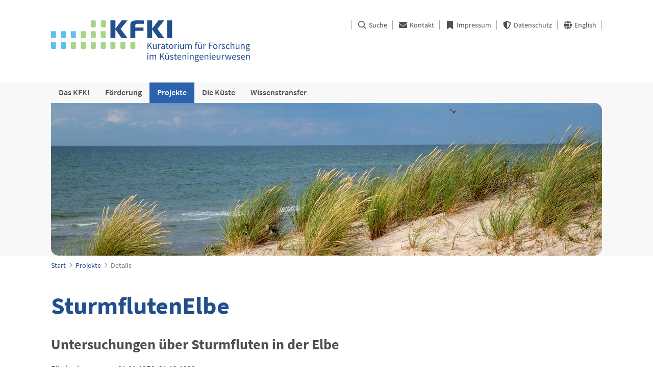

--- FILE ---
content_type: text/html; charset=utf-8
request_url: https://www.kfki.de/de/projekte/details?id=4028329a22a698440122b2178fd5010a
body_size: 15330
content:
<!DOCTYPE html>
<html lang="de">
  <head>
    <meta charset="utf-8">
    <meta name="viewport" content="width=device-width, initial-scale=1">
    <meta http-equiv="X-UA-Compatible" content="IE=edge">
    <meta name="description" content="Das Kuratorium für Forschung im Küsteningenieurwesen (KFKI) ist ein Zusammenschluss des Bundes und der Bundesländer an der Küste. Die im Küsteningenieurwesen tätigen Verwaltungen organisieren durch das KFKI praxisorientierte Forschung zur Erfassung und Prognose von Naturvorgängen, zu deren Wechselwirkung mit menschlichen Einflüssen sowie zur Planbarkeit menschlicher Eingriffe an den deutschen Küsten.">
    <title>SturmflutenElbe - Kuratorium für Forschung im Küsteningenieurwesen (KFKI)</title>
    <link rel="icon" sizes="16x16" href="/images/favicon-16.png">
    <link rel="icon" sizes="32x32" href="/images/favicon-32.png">
    <link rel="icon" sizes="96x96" href="/images/favicon-96.png">
    <link rel="shortcut icon" sizes="192x192" href="/images/favicon-192.png">
    <link rel="apple-touch-icon" href="/images/apple-touch-icon.png">
    <link rel="stylesheet" href="/app.css">
    <script src="/jquery.js"></script>
    <script src="/app.js"></script>
  </head>
  <body>
    <div class="skip">
      <div>
        <a href="#main">Zum Hauptinhalt springen</a>
      </div>
    </div>
    <div class="menu-button">
      <a class="menu-button"><span class="fa fa-bars fa-2x" aria-hidden="true"></span> Menü</a>
    </div>
    <header>
      <div>
        <nav class="meta" aria-label="Metamenü">
          <ul>
            <li>
              <a href="/de/suche"><span class="far fa-search fa-fw" aria-hidden="true"></span> Suche</a>
            </li>
            <li>
              <a href="/de/kontakt"><span class="fas fa-envelope fa-fw" aria-hidden="true"></span> Kontakt</a>
            </li>
            <li>
              <a href="/de/impressum"><span class="fas fa-bookmark fa-fw" aria-hidden="true"></span> Impressum</a>
            </li>
            <li>
              <a href="/de/datenschutz"><span class="fa fa-shield-alt fa-fw" aria-hidden="true"></span> Datenschutz</a>
            </li>
            <li>
              <a href="/en/projekte/details?id=4028329a22a698440122b2178fd5010a"><span class="fa fa-globe fa-fw" aria-hidden="true"></span> English</a>
            </li>
          </ul>
        </nav>
        <div>
          <a href="/de">
            <img src="/images/kfki-de.svg" alt="Logo des Kuratoriums für Forschung im Küsteningenieurwesen und Link zur Startseite">
          </a>
        </div>
      </div>
    </header>
    <nav class="main hover" aria-label="Hauptmenü">
      <div>
        <ul role="menubar">
          <li role="none">
            <a role="menuitem" href="#" aria-haspopup="true" aria-expanded="false" aria-label="Untermenü für &quot;Das KFKI&quot; anzeigen">Das KFKI</a>
            <ul role="menu" aria-label="Das KFKI">
              <li role="none">
                <a role="menuitem" href="/de/kfki/ueberblick">Überblick</a>
              </li>
              <li role="none">
                <a role="menuitem" href="/de/kfki/kuratorium">Kuratorium</a>
              </li>
              <li role="none">
                <a role="menuitem" href="/de/kfki/forschungsleiter">Forschungsleiter</a>
              </li>
              <li role="none">
                <a role="menuitem" href="/de/kfki/beratergruppe">Beratergruppe</a>
              </li>
              <li role="none">
                <a role="menuitem" href="/de/kfki/geschaeftsstelle">Geschäftsstelle</a>
              </li>
            </ul>
          </li>
          <li role="none">
            <a role="menuitem" href="#" aria-haspopup="true" aria-expanded="false" aria-label="Untermenü für &quot;Förderung&quot; anzeigen">Förderung</a>
            <ul role="menu" aria-label="Förderung">
              <li role="none">
                <a role="menuitem" href="/de/foerderung/forschungsfoerderung">Forschungsförderung</a>
              </li>
              <li role="none">
                <a role="menuitem" href="/de/foerderung/forschungsrahmen">Forschungsrahmen</a>
              </li>
              <li role="none">
                <a role="menuitem" href="/de/foerderung/nachwuchs">Förderung wissenschaftlicher Nachwuchs</a>
              </li>
            </ul>
          </li>
          <li role="none" class="active">
            <a role="menuitem" href="/de/projekte">Projekte</a>
          </li>
          <li role="none">
            <a role="menuitem" href="#" aria-haspopup="true" aria-expanded="false" aria-label="Untermenü für &quot;Die Küste&quot; anzeigen">Die Küste</a>
            <ul role="menu" aria-label="Die Küste">
              <li role="none">
                <a role="menuitem" href="/de/diekueste/veroeffentlichungen">Veröffentlichungen</a>
              </li>
              <li role="none">
                <a role="menuitem" href="/de/diekueste/fachthemenundbeitragsarten">Fachthemen und Beitragsarten</a>
              </li>
              <li role="none">
                <a role="menuitem" href="/de/diekueste/beitrageinreichen">Beitrag einreichen</a>
              </li>
              <li role="none">
                <a role="menuitem" href="/de/diekueste/editorialboard">Editoral Board</a>
              </li>
              <li role="none">
                <a role="menuitem" href="/de/diekueste/kodex">Kodex</a>
              </li>
              <li role="none">
                <a role="menuitem" href="/de/diekueste/eak">EAK - Empfehlungen für Küstenschutzwerke</a>
              </li>
            </ul>
          </li>
          <li role="none">
            <a role="menuitem" href="#" aria-haspopup="true" aria-expanded="false" aria-label="Untermenü für &quot;Wissenstransfer&quot; anzeigen">Wissenstransfer</a>
            <ul role="menu" aria-label="Wissenstransfer">
              <li role="none">
                <a role="menuitem" href="/de/wissenstransfer/kurzmeldungen">Kurzmeldungen</a>
              </li>
              <li role="none">
                <a role="menuitem" href="/de/wissenstransfer/kfki-aktuell">KFKI aktuell</a>
              </li>
              <li role="none">
                <a role="menuitem" href="/de/wissenstransfer/seminare">KFKI-Seminare</a>
              </li>
              <li role="none">
                <a role="menuitem" href="/de/wissenstransfer/kuestenkalender">Küstenkalender</a>
              </li>
              <li role="none">
                <a role="menuitem" href="/de/wissenstransfer/fachbibliothek">Fachbibliothek</a>
              </li>
            </ul>
          </li>
        </ul>
      </div>
    </nav>
    <div class="stage">
      <div>
        <img src="/images/projekte-small.jpg" alt="">
      </div>
    </div>
    <nav class="breadcrumbs" aria-label="Brotkrümelmenü">
      <ul>
        <li>
          <a href="/de">Start</a>
        </li>
        <li>
          <a href="/de/projekte">Projekte</a>
        </li>
        <li>
          <span>Details</span>
        </li>
      </ul>
    </nav>
    <main id="main">
      <article><h1>SturmflutenElbe</h1><h2>Untersuchungen über Sturmfluten in der Elbe</h2><table><tbody><tr><th>Förderdauer</th><td>01.01.1976–31.12.1980</td></tr><tr><th>Projektleitung</th><td>Hamburg Port Authority<br>Carl Boe</td></tr><tr><th>Schlüsselwörter</th><td>Sturmfluten, Elbe, Meeresregionen</td></tr></tbody></table><p>Verbesserung der Modellversuchstechnik über Sturmfluten. Quantifizierung der hydraulischen Auswirkungen der bisher gebauten und geplanten Schutzmaßnahmen an der Elbe sowie hydraulische Bewertung weiterer vorgeschlagener Schutzbauwerke Ziele: Neue Erkenntnisse über die Auswirkungen verschiedener Sturmflutabläufe im Elbeästuar und hydraulische Untersuchung möglicher Schutzmaßnahmen</p><h3>Publikationen</h3><p>Lenkungsausschuß für Sturmflutuntersuchungen in der Elbe (1983): Untersuchungen über Maßnahmen zum Sturmflutschutz in der Elbe - Bericht. Hg. v. Kuratorium für Forschung im Küsteningenieurwesen  (Die Küste, 38). Seite 93-103.<br><a class="external" href="https://izw.baw.de/die-kueste/0/k038104.pdf" target="_blank">Abschlussbericht</a></p><div class="buttons"><a class="button" href="/de/projekte"><span class="fal fa-arrow-left"></span> Zurück</a></div></article>
    </main>
    <footer>
      <div>
        <div>
          <img src="/images/kfki.svg" alt="Invertiertes Logo des Kuratoriums für Forschung im Küsteningenieurwesen">
          <p>Kuratorium für Forschung im Küsteningenieurwesen<br>Wedeler Landstraße 157<br>22559 Hamburg</p>
          <p>Telefon: +49 40 81908-392<br>E-Mail: <a href="mailto:kfki@baw.de">kfki@baw.de</a></p>
        </div>
        <nav aria-label="Footer menu">
          <ul>
            <li>
              <a href="/de/impressum"><span class="fas fa-bookmark fa-fw" aria-hidden="true"></span> Impressum</a>
            </li>
            <li>
              <a href="/de/datenschutz"><span class="fa fa-shield-alt fa-fw" aria-hidden="true"></span> Datenschutz</a>
            </li>
            <li>
              <a href="https://www.baw.de/de/barrierefreiheitserklaerung/barrierefreiheitserklaerung.html" target="_blank"><span class="fab fa-accessible-icon fa-fw" aria-hidden="true"></span> Erklärung zur Barrierefreiheit</a>
            </li>
            <li>
              <a href="https://www.baw.de/de/barriere_melden/barriere_melden.html" target="_blank"><span class="fa fa-comment-alt-exclamation fa-fw" aria-hidden="true"></span> Barriere melden</a>
            </li>
            <li>
              <a href="javascript:window.print()"><span class="fal fa-print fa-fw" aria-hidden="true"></span> Drucken</a>
            </li>
          </ul>
        </nav>
      </div>
    </footer>
    <nav class="mobile">
      <ul>
        <li role="none">
          <a role="menuitem" href="#" aria-haspopup="true" aria-expanded="false" aria-label="Untermenü für &quot;Das KFKI&quot; anzeigen">Das KFKI</a>
          <ul role="menu" aria-label="Das KFKI">
            <li role="none">
              <a role="menuitem" href="/de/kfki/ueberblick">Überblick</a>
            </li>
            <li role="none">
              <a role="menuitem" href="/de/kfki/kuratorium">Kuratorium</a>
            </li>
            <li role="none">
              <a role="menuitem" href="/de/kfki/forschungsleiter">Forschungsleiter</a>
            </li>
            <li role="none">
              <a role="menuitem" href="/de/kfki/beratergruppe">Beratergruppe</a>
            </li>
            <li role="none">
              <a role="menuitem" href="/de/kfki/geschaeftsstelle">Geschäftsstelle</a>
            </li>
          </ul>
        </li>
        <li role="none">
          <a role="menuitem" href="#" aria-haspopup="true" aria-expanded="false" aria-label="Untermenü für &quot;Förderung&quot; anzeigen">Förderung</a>
          <ul role="menu" aria-label="Förderung">
            <li role="none">
              <a role="menuitem" href="/de/foerderung/forschungsfoerderung">Forschungsförderung</a>
            </li>
            <li role="none">
              <a role="menuitem" href="/de/foerderung/forschungsrahmen">Forschungsrahmen</a>
            </li>
            <li role="none">
              <a role="menuitem" href="/de/foerderung/nachwuchs">Förderung wissenschaftlicher Nachwuchs</a>
            </li>
          </ul>
        </li>
        <li role="none" class="active">
          <a role="menuitem" href="/de/projekte">Projekte</a>
        </li>
        <li role="none">
          <a role="menuitem" href="#" aria-haspopup="true" aria-expanded="false" aria-label="Untermenü für &quot;Die Küste&quot; anzeigen">Die Küste</a>
          <ul role="menu" aria-label="Die Küste">
            <li role="none">
              <a role="menuitem" href="/de/diekueste/veroeffentlichungen">Veröffentlichungen</a>
            </li>
            <li role="none">
              <a role="menuitem" href="/de/diekueste/fachthemenundbeitragsarten">Fachthemen und Beitragsarten</a>
            </li>
            <li role="none">
              <a role="menuitem" href="/de/diekueste/beitrageinreichen">Beitrag einreichen</a>
            </li>
            <li role="none">
              <a role="menuitem" href="/de/diekueste/editorialboard">Editoral Board</a>
            </li>
            <li role="none">
              <a role="menuitem" href="/de/diekueste/kodex">Kodex</a>
            </li>
            <li role="none">
              <a role="menuitem" href="/de/diekueste/eak">EAK - Empfehlungen für Küstenschutzwerke</a>
            </li>
          </ul>
        </li>
        <li role="none">
          <a role="menuitem" href="#" aria-haspopup="true" aria-expanded="false" aria-label="Untermenü für &quot;Wissenstransfer&quot; anzeigen">Wissenstransfer</a>
          <ul role="menu" aria-label="Wissenstransfer">
            <li role="none">
              <a role="menuitem" href="/de/wissenstransfer/kurzmeldungen">Kurzmeldungen</a>
            </li>
            <li role="none">
              <a role="menuitem" href="/de/wissenstransfer/kfki-aktuell">KFKI aktuell</a>
            </li>
            <li role="none">
              <a role="menuitem" href="/de/wissenstransfer/seminare">KFKI-Seminare</a>
            </li>
            <li role="none">
              <a role="menuitem" href="/de/wissenstransfer/kuestenkalender">Küstenkalender</a>
            </li>
            <li role="none">
              <a role="menuitem" href="/de/wissenstransfer/fachbibliothek">Fachbibliothek</a>
            </li>
          </ul>
        </li>
        <li role="none" class="meta">
          <a role="menuitem" href="/de/suche"><span class="far fa-search fa-fw" aria-hidden="true"></span> Suche</a>
        </li>
        <li role="none" class="meta">
          <a role="menuitem" href="/de/kontakt"><span class="fas fa-envelope fa-fw" aria-hidden="true"></span> Kontakt</a>
        </li>
        <li role="none" class="meta">
          <a role="menuitem" href="/de/impressum"><span class="fas fa-bookmark fa-fw" aria-hidden="true"></span> Impressum</a>
        </li>
        <li role="none" class="meta">
          <a role="menuitem" href="/de/datenschutz"><span class="fa fa-shield-alt fa-fw" aria-hidden="true"></span> Datenschutz</a>
        </li>
        <li role="none" class="meta">
          <a role="menuitem" href="https://www.baw.de/de/barrierefreiheitserklaerung/barrierefreiheitserklaerung.html" target="_blank"><span class="fab fa-accessible-icon fa-fw" aria-hidden="true"></span> Erklärung zur Barrierefreiheit</a>
        </li>
        <li role="none" class="meta">
          <a role="menuitem" href="https://www.baw.de/de/barriere_melden/barriere_melden.html" target="_blank"><span class="fa fa-comment-alt-exclamation fa-fw" aria-hidden="true"></span> Barriere melden</a>
        </li>
        <li class="meta">
          <a href="/en/projekte/details?id=4028329a22a698440122b2178fd5010a"><span class="fa fa-globe fa-fw" aria-hidden="true"></span> English</a>
        </li>
        <li class="meta">
          <a href="javascript:window.print()"><span class="fal fa-print fa-fw" aria-hidden="true"></span> Drucken</a>
        </li>
      </ul>
    </nav>
  </body>
</html>


--- FILE ---
content_type: application/javascript
request_url: https://www.kfki.de/app.js
body_size: 5736
content:
!function(){"use strict";window.setCookie=function(t,a,e,n,i,o){document.cookie=t+"="+escape(a)+(e?"; expires="+e.toUTCString():"")+(n?"; path="+n:"")+(i?"; domain="+i:"")+(o?"; secure":"")+"; samesite=strict"},window.getCookie=function(t){var a=document.cookie.match(new RegExp("(?:^|;)\\s*"+t+"=\\s*(.*?)\\s*(?:;|$)"));return null==a?null:unescape(a[1])},$((function(){var t=JSON.parse(getCookie("KFKIDIEKUESTE"));null!==t&&t.forEach((function(t){$(".hidden",$("ul.table li").has("> a[id='"+t+"']:first-child").addClass("expand")).show()})),$("ul.table a.toggle").click((function(){$(".hidden",$(this).closest("li").toggleClass("expand")).stop().slideToggle();var t=[];$("ul.table li.expand > a[id]:first-child").each((function(){t.push(this.id)}));var a=new Date;a.setFullYear(a.getFullYear()+10),setCookie("KFKIDIEKUESTE",JSON.stringify(t),a)})),$("form.newsletter input[name='source']").val("newsletter"),$("form.filter select").on("change",(function(){$(this).closest("form").submit()}))})),$(window).on("load",(function(){$(".hidden",$(location.hash).closest("li.section:not(.expand)").addClass("expand")).show()})),$((function(){var t=null,a=0;if(function(e){var n=/[&?]highlight=([^#&]*)/.exec(decodeURIComponent(location.search));if(null!==n){var i=n[1];if(i.match(/^[,\w\u0080-\u024f]+$/)){var o=new RegExp("(^|[^\\w\\u0080-\\u024f])("+i.replace(/,/g,"|").replace(/([\w\u0080-\u024f])(?=\w|[\u0080-\u024f])/g,"$1­?")+")(?![\\w\\u0080-\\u024f])","gi");e.find("*").contents().filter((function(){return 3==this.nodeType&&/\S/.test(this.nodeValue)&&0==$(this).closest("mark").length})).each((function(){var e=0,n=this.textContent.replace(o,(function(t,a,n){return e++,a+"<mark>"+n+"</mark>"}));e>0&&(e>a&&(t=this.parentNode,a=e),$(".hidden",$(this).closest("li.section:not(.expand)").addClass("expand")).show(),$(this).replaceWith(n.replace(/<\/mark>(\s+)<mark>/g,"$1")))}))}}}($("article")),null!==t){var e=setInterval((function(){"complete"==document.readyState&&(t.scrollIntoView(),clearInterval(e))}),100);$(window).one("scroll",(function(){clearInterval(e)}))}})),$((function(){var t=$("nav.main li.active");function a(a){$("nav.main a[aria-haspopup]").not(a.parents("li").children("a[aria-haspopup]")).attr("aria-expanded","false"),t.toggleClass("active",!$("nav.main a[aria-haspopup]").is('[aria-expanded="true"]'))}var e=!1;$("body").on("keydown",(function(t){"Escape"==t.key?a($()):a($(t.target)),e="Tab"==t.key})),$("body").on("focusin",(function(t){e&&a($(t.target)),e=!1})),$("nav.main a[aria-haspopup]").on("keydown",(function(t){"Enter"!=t.key&&" "!=t.key||($(this).attr("aria-expanded",(function(t,a){return"true"==a?"false":"true"})),t.preventDefault())})),$("nav.main > div > ul > li").on("mouseenter",(function(t){$("> a[aria-haspopup]",this).attr("aria-expanded","true"),a($("> a[aria-haspopup]",this))})),$("nav.main > div > ul > li").on("mouseleave",(function(t){$("> a[aria-haspopup]",this).attr("aria-expanded","false"),a($("> a[aria-haspopup]",this))})),$("a.menu-button").click((function(){var t=$("nav.mobile");$("li",t).removeClass("active"),$("li.selected",t).parents("li").addBack().addClass("active"),t.css("left","-16.875rem"),t.show(),t.animate({left:""},"fast",(function(){$(this).css("left","")}))})),$("nav.mobile").click((function(){$(this).animate({left:"-16.875rem"},"fast",(function(){$(this).hide(),$(this).css("left","")}))})),$("nav.mobile > ul").on("click","li",(function(t){var a=$(this),e=a.children("ul");e.is(":hidden")?(e.hide(),a.addClass("active"),e.slideDown("fast"),t.preventDefault()):$(t.target).is("span")&&e.slideUp("fast",(function(){a.removeClass("active"),e.css("display","")}))})),$("nav.mobile > ul").click((function(t){t.stopPropagation()})),$("form.notify").submit((function(){$(this).children('input[name="source"]').val($(this).attr("id"))}))})),$(window).on("load",(function(){var t=$("div.stage > div"),a=$(".wrapper div",t),e=a.children();$("a",e.attr("aria-hidden","true")).attr("tabindex","-1");var n=e.length;a.prepend(e.last().clone());var i,o=e.first();a.append(o.clone()),$("a",o.removeAttr("aria-hidden")).removeAttr("tabindex"),a.css("transform","translateX(-100%)"),a.on("focusin mouseenter",(function(){d&&(d=clearInterval(d),i=u-(new Date).getTime())})),a.on("focusout mouseleave",(function(){this.contains(document.activeElement)||this.matches(":hover")||!r||(u=(new Date).getTime()+i,d=setInterval((function(){c(s+1)}),i))}));var s=1,r=!0,l=!0;function c(t){l&&t!=s&&(l=!1,d=clearInterval(d),$("a",a.children().attr("aria-hidden","true")).attr("tabindex","-1"),a.css("transition-duration","0.5s").css("transform","translateX("+-100*t+"%)"),s=t,r&&(u=(new Date).getTime()+8e3,d=setInterval((function(){c(s+1)}),8e3)))}a.on("transitionend",(function(t){0==s?(s=n,a.css("transition-duration","0s").css("transform","translateX("+-100*s+"%)")):s==n+1&&(s=1,a.css("transition-duration","0s").css("transform","translateX("+-100*s+"%)")),$("a",a.children().eq(s).removeAttr("aria-hidden")).removeAttr("tabindex"),l=!0})),$(".prev",t).on("click",(function(){c(s-1)})),$(".autoplay",t).on("click",(function(){r?(r=!1,d=clearInterval(d),$("i",$(".autoplay",t).attr("aria-label",location.pathname.match(/^\/en($|\/)/)?"Start automatic rotation":"Automatische Rotation starten")).removeClass("fa-pause").addClass("fa-play")):(r=!0,c(s+1),$("i",$(".autoplay",t).attr("aria-label",location.pathname.match(/^\/en($|\/)/)?"Stop automatic rotation":"Automatische Rotation stoppen")).removeClass("fa-play").addClass("fa-pause"))})),$(".next",t).on("click",(function(){c(s+1)})),$("body").on("click focusin",(function(a){t.attr("aria-live",$.contains(t.get(0),a.target)?"polite":"off")}));var u=(new Date).getTime()+8e3,d=setInterval((function(){c(s+1)}),8e3)}))}();


--- FILE ---
content_type: image/svg+xml
request_url: https://www.kfki.de/images/kfki.svg
body_size: 4787
content:
<?xml version="1.0" encoding="utf-8"?>
<!-- Generator: Adobe Illustrator 16.0.3, SVG Export Plug-In . SVG Version: 6.00 Build 0)  -->
<!DOCTYPE svg PUBLIC "-//W3C//DTD SVG 1.1//EN" "http://www.w3.org/Graphics/SVG/1.1/DTD/svg11.dtd">
<svg version="1.1" id="Ebene_1" xmlns="http://www.w3.org/2000/svg" xmlns:xlink="http://www.w3.org/1999/xlink" x="0px" y="0px"
	 width="237px" height="56px" viewBox="0 0 237 56" enable-background="new 0 0 237 56" xml:space="preserve">
<polygon fill="#FFFFFF" points="138.252,0.089 125.92,16.211 125.92,0.089 116.179,0.089 116.179,34.868 125.92,34.868 
	125.92,17.793 137.965,34.868 149.744,34.868 136.179,16.703 149.584,0.089 "/>
<g>
	<defs>
		<rect id="SVGID_1_" width="236.833" height="56"/>
	</defs>
	<clipPath id="SVGID_2_">
		<use xlink:href="#SVGID_1_"  overflow="visible"/>
	</clipPath>
	<path clip-path="url(#SVGID_2_)" fill="#FFFFFF" d="M155.205,34.868V8.763c0-8.434,7.025-8.763,14.691-8.763
		c3.182,0,8.991,0.18,11.689,0.27v6.404h-11.868c-4.092,0-4.789,0.746-4.789,3.984v3.269h15.907v6.538h-15.907v14.404H155.205z"/>
	<polygon clip-path="url(#SVGID_2_)" fill="#FFFFFF" points="197.771,16.21 210.104,0.089 221.436,0.089 208.031,16.703 
		221.596,34.868 209.817,34.868 197.771,17.792 197.771,34.868 188.031,34.868 188.031,0.089 197.771,0.089 	"/>
	<rect x="227.075" y="0.09" clip-path="url(#SVGID_2_)" fill="#FFFFFF" width="9.758" height="34.778"/>
	<path clip-path="url(#SVGID_2_)" fill="#00BBED" d="M46.618,34.868h-5.562c-1.185,0-2.143-0.96-2.143-2.144V21.136h7.705
		c1.184,0,2.143,0.96,2.143,2.143v9.445C48.761,33.908,47.802,34.868,46.618,34.868"/>
	<path clip-path="url(#SVGID_2_)" fill="#00BBED" d="M27.189,34.868h-5.563c-1.183,0-2.142-0.96-2.142-2.144V21.136h7.705
		c1.183,0,2.143,0.96,2.143,2.143v9.445C29.333,33.908,28.373,34.868,27.189,34.868"/>
	<path clip-path="url(#SVGID_2_)" fill="#00BBED" d="M27.189,56h-5.563c-1.183,0-2.142-0.959-2.142-2.143V42.267h7.705
		c1.183,0,2.143,0.962,2.143,2.146v9.445C29.333,55.041,28.373,56,27.189,56"/>
	<path clip-path="url(#SVGID_2_)" fill="#00BBED" d="M7.705,34.868H2.143C0.959,34.868,0,33.908,0,32.725V21.136h7.705
		c1.184,0,2.143,0.96,2.143,2.143v9.445C9.848,33.908,8.889,34.868,7.705,34.868"/>
	<path clip-path="url(#SVGID_2_)" fill="#00BBED" d="M7.705,56H2.143C0.959,56,0,55.041,0,53.857V42.267h7.705
		c1.184,0,2.143,0.962,2.143,2.146v9.445C9.848,55.041,8.889,56,7.705,56"/>
	<path clip-path="url(#SVGID_2_)" fill="#83CC7A" d="M123.935,56h-5.562c-1.185,0-2.144-0.959-2.144-2.143V42.267h7.705
		c1.184,0,2.143,0.962,2.143,2.146v9.445C126.077,55.041,125.118,56,123.935,56"/>
	<path clip-path="url(#SVGID_2_)" fill="#83CC7A" d="M104.903,34.868h-5.563c-1.183,0-2.142-0.96-2.142-2.144V21.136h7.704
		c1.184,0,2.144,0.96,2.144,2.143v9.445C107.047,33.908,106.087,34.868,104.903,34.868"/>
	<path clip-path="url(#SVGID_2_)" fill="#83CC7A" d="M104.903,56h-5.563c-1.183,0-2.142-0.959-2.142-2.143V42.267h7.704
		c1.184,0,2.144,0.962,2.144,2.146v9.445C107.047,55.041,106.087,56,104.903,56"/>
	<path clip-path="url(#SVGID_2_)" fill="#83CC7A" d="M105.56,13.736h-5.562c-1.185,0-2.144-0.959-2.144-2.143V0.004h7.705
		c1.185,0,2.143,0.959,2.143,2.143v9.446C107.702,12.777,106.744,13.736,105.56,13.736"/>
	<path clip-path="url(#SVGID_2_)" fill="#83CC7A" d="M85.475,13.736h-5.562c-1.184,0-2.143-0.959-2.143-2.143V0.004h7.705
		c1.185,0,2.144,0.959,2.144,2.143v9.446C87.618,12.777,86.659,13.736,85.475,13.736"/>
	<path clip-path="url(#SVGID_2_)" fill="#83CC7A" d="M85.475,34.868h-5.562c-1.184,0-2.143-0.96-2.143-2.144V21.136h7.705
		c1.185,0,2.144,0.96,2.144,2.143v9.445C87.618,33.908,86.659,34.868,85.475,34.868"/>
	<path clip-path="url(#SVGID_2_)" fill="#83CC7A" d="M85.475,56h-5.562c-1.184,0-2.143-0.959-2.143-2.143V42.267h7.705
		c1.185,0,2.144,0.962,2.144,2.146v9.445C87.618,55.041,86.659,56,85.475,56"/>
	<path clip-path="url(#SVGID_2_)" fill="#83CC7A" d="M66.046,34.868h-5.563c-1.183,0-2.142-0.96-2.142-2.144V21.136h7.705
		c1.183,0,2.143,0.96,2.143,2.143v9.445C68.189,33.908,67.229,34.868,66.046,34.868"/>
	<path clip-path="url(#SVGID_2_)" fill="#83CC7A" d="M66.046,56h-5.563c-1.183,0-2.142-0.959-2.142-2.143V42.267h7.705
		c1.183,0,2.143,0.962,2.143,2.146v9.445C68.189,55.041,67.229,56,66.046,56"/>
	<path clip-path="url(#SVGID_2_)" fill="#83CC7A" d="M46.618,56h-5.562c-1.185,0-2.143-0.959-2.143-2.143V42.267h7.705
		c1.184,0,2.143,0.962,2.143,2.146v9.445C48.761,55.041,47.802,56,46.618,56"/>
	<path clip-path="url(#SVGID_2_)" fill="#83CC7A" d="M162.792,56h-5.562c-1.185,0-2.144-0.959-2.144-2.143V42.267h7.705
		c1.184,0,2.144,0.962,2.144,2.146v9.445C164.936,55.041,163.976,56,162.792,56"/>
	<path clip-path="url(#SVGID_2_)" fill="#83CC7A" d="M143.363,56h-5.563c-1.184,0-2.143-0.959-2.143-2.143V42.267h7.705
		c1.184,0,2.143,0.962,2.143,2.146v9.445C145.506,55.041,144.547,56,143.363,56"/>
</g>
</svg>


--- FILE ---
content_type: image/svg+xml
request_url: https://www.kfki.de/images/kfki-de.svg
body_size: 21196
content:
<?xml version="1.0" encoding="utf-8"?>
<!-- Generator: Adobe Illustrator 16.0.3, SVG Export Plug-In . SVG Version: 6.00 Build 0)  -->
<!DOCTYPE svg PUBLIC "-//W3C//DTD SVG 1.1//EN" "http://www.w3.org/Graphics/SVG/1.1/DTD/svg11.dtd">
<svg version="1.1" id="Ebene_1" xmlns="http://www.w3.org/2000/svg" xmlns:xlink="http://www.w3.org/1999/xlink" x="0px" y="0px"
	 width="392px" height="82px" viewBox="0 0 392 82" enable-background="new 0 0 392 82" xml:space="preserve">
<polygon fill="#224E8D" points="189.21,43.768 190.77,43.768 190.77,49.949 190.826,49.949 195.957,43.768 197.723,43.768 
	193.87,48.465 198.323,56.094 196.576,56.094 192.893,49.688 190.77,52.187 190.77,56.094 189.21,56.094 "/>
<g>
	<defs>
		<rect id="SVGID_1_" width="391.121" height="81.584"/>
	</defs>
	<clipPath id="SVGID_2_">
		<use xlink:href="#SVGID_1_"  overflow="visible"/>
	</clipPath>
	<path clip-path="url(#SVGID_2_)" fill="#224E8D" d="M199.607,46.962h1.561v5.582c0,1.709,0.508,2.441,1.709,2.441
		c0.94,0,1.598-0.47,2.462-1.541v-6.482h1.541v9.132h-1.278l-0.131-1.429h-0.057c-0.845,0.997-1.747,1.654-3.007,1.654
		c-1.936,0-2.8-1.24-2.8-3.569V46.962z"/>
	<path clip-path="url(#SVGID_2_)" fill="#224E8D" d="M209.788,46.962h1.276l0.133,1.654h0.057c0.619-1.147,1.558-1.878,2.593-1.878
		c0.395,0,0.677,0.055,0.977,0.187l-0.3,1.353c-0.301-0.094-0.507-0.149-0.885-0.149c-0.77,0-1.69,0.563-2.311,2.104v5.862h-1.54
		V46.962z"/>
	<path clip-path="url(#SVGID_2_)" fill="#224E8D" d="M221.59,50.307c0-1.164-0.394-2.293-1.878-2.293
		c-1.071,0-2.011,0.489-2.726,0.978l-0.621-1.071c0.847-0.545,2.124-1.183,3.59-1.183c2.236,0,3.177,1.484,3.177,3.757v5.6h-1.278
		l-0.132-1.089h-0.037c-0.884,0.714-1.898,1.314-3.025,1.314c-1.541,0-2.688-0.958-2.688-2.593
		C215.972,51.735,217.701,50.739,221.59,50.307 M219.091,55.079c0.883,0,1.616-0.432,2.499-1.221v-2.537
		c-3.063,0.376-4.097,1.127-4.097,2.293C217.493,54.647,218.189,55.079,219.091,55.079"/>
	<path clip-path="url(#SVGID_2_)" fill="#224E8D" d="M226.131,48.222h-1.354v-1.166l1.429-0.094l0.188-2.556h1.296v2.556h2.462v1.26
		h-2.462v5.074c0,1.126,0.357,1.766,1.409,1.766c0.32,0,0.733-0.133,1.033-0.245l0.302,1.165c-0.508,0.17-1.129,0.338-1.692,0.338
		c-1.954,0-2.611-1.24-2.611-3.044V48.222z"/>
	<path clip-path="url(#SVGID_2_)" fill="#224E8D" d="M235.534,46.737c2.237,0,4.228,1.746,4.228,4.811
		c0,3.023-1.99,4.771-4.228,4.771c-2.236,0-4.229-1.748-4.229-4.771C231.306,48.483,233.298,46.737,235.534,46.737 M235.534,55.043
		c1.578,0,2.631-1.41,2.631-3.495c0-2.105-1.053-3.534-2.631-3.534c-1.561,0-2.631,1.429-2.631,3.534
		C232.903,53.633,233.974,55.043,235.534,55.043"/>
	<path clip-path="url(#SVGID_2_)" fill="#224E8D" d="M242.125,46.962h1.278l0.131,1.654h0.057c0.619-1.147,1.558-1.878,2.593-1.878
		c0.395,0,0.677,0.055,0.977,0.187l-0.3,1.353c-0.301-0.094-0.508-0.149-0.883-0.149c-0.771,0-1.692,0.563-2.312,2.104v5.862h-1.541
		V46.962z"/>
	<path clip-path="url(#SVGID_2_)" fill="#224E8D" d="M248.536,44.087c0-0.602,0.47-0.996,1.071-0.996s1.07,0.395,1.07,0.996
		c0,0.583-0.469,0.996-1.07,0.996S248.536,44.67,248.536,44.087 M248.818,46.962h1.541v9.132h-1.541V46.962z"/>
	<path clip-path="url(#SVGID_2_)" fill="#224E8D" d="M253.129,46.962h1.56v5.582c0,1.709,0.507,2.441,1.71,2.441
		c0.94,0,1.598-0.47,2.462-1.541v-6.482h1.541v9.132h-1.278l-0.131-1.429h-0.057c-0.846,0.997-1.748,1.654-3.007,1.654
		c-1.936,0-2.8-1.24-2.8-3.569V46.962z"/>
	<path clip-path="url(#SVGID_2_)" fill="#224E8D" d="M263.31,46.962h1.275l0.133,1.315h0.056c0.79-0.864,1.748-1.539,2.838-1.539
		c1.391,0,2.143,0.656,2.518,1.745c0.959-1.033,1.898-1.745,3.006-1.745c1.88,0,2.782,1.238,2.782,3.568v5.787h-1.54v-5.581
		c0-1.709-0.545-2.442-1.693-2.442c-0.713,0-1.444,0.471-2.291,1.409v6.614h-1.54v-5.581c0-1.709-0.545-2.442-1.711-2.442
		c-0.676,0-1.447,0.471-2.293,1.409v6.614h-1.539V46.962z"/>
	<path clip-path="url(#SVGID_2_)" fill="#224E8D" d="M287.174,43.975c-0.337-0.15-0.694-0.226-1.033-0.226
		c-0.864,0-1.278,0.6-1.278,1.766v1.447h1.938v1.26h-1.938v7.872h-1.54v-7.872h-1.24v-1.166l1.24-0.094v-1.447
		c0-1.86,0.846-3.025,2.669-3.025c0.563,0,1.109,0.133,1.521,0.302L287.174,43.975z"/>
	<path clip-path="url(#SVGID_2_)" fill="#224E8D" d="M288.509,46.962h1.56v5.582c0,1.709,0.507,2.441,1.71,2.441
		c0.94,0,1.598-0.47,2.461-1.541v-6.482h1.542v9.132h-1.278l-0.131-1.429h-0.057c-0.846,0.997-1.748,1.654-3.007,1.654
		c-1.936,0-2.8-1.24-2.8-3.57V46.962z M289.674,44.125c0-0.525,0.395-0.921,0.921-0.921s0.921,0.396,0.921,0.921
		c0,0.524-0.395,0.92-0.921,0.92S289.674,44.649,289.674,44.125 M292.925,44.125c0-0.525,0.375-0.921,0.921-0.921
		c0.526,0,0.921,0.396,0.921,0.921c0,0.524-0.395,0.92-0.921,0.92C293.3,45.045,292.925,44.649,292.925,44.125"/>
	<path clip-path="url(#SVGID_2_)" fill="#224E8D" d="M298.688,46.962h1.278l0.132,1.654h0.058c0.619-1.147,1.558-1.878,2.593-1.878
		c0.395,0,0.676,0.055,0.977,0.187l-0.301,1.353c-0.301-0.094-0.508-0.149-0.884-0.149c-0.77,0-1.69,0.563-2.311,2.104v5.862h-1.542
		V46.962z"/>
	<polygon clip-path="url(#SVGID_2_)" fill="#224E8D" points="309.531,43.768 316.634,43.768 316.634,45.083 311.091,45.083 
		311.091,49.255 315.789,49.255 315.789,50.569 311.091,50.569 311.091,56.094 309.531,56.094 	"/>
	<path clip-path="url(#SVGID_2_)" fill="#224E8D" d="M322.043,46.737c2.235,0,4.228,1.746,4.228,4.811
		c0,3.023-1.992,4.771-4.228,4.771c-2.236,0-4.229-1.748-4.229-4.771C317.814,48.483,319.807,46.737,322.043,46.737 M322.043,55.043
		c1.577,0,2.631-1.41,2.631-3.495c0-2.105-1.054-3.534-2.631-3.534c-1.561,0-2.631,1.429-2.631,3.534
		C319.412,53.633,320.482,55.043,322.043,55.043"/>
	<path clip-path="url(#SVGID_2_)" fill="#224E8D" d="M328.634,46.962h1.277l0.131,1.654h0.057c0.621-1.147,1.56-1.878,2.593-1.878
		c0.395,0,0.677,0.055,0.979,0.187l-0.302,1.353c-0.3-0.094-0.507-0.149-0.883-0.149c-0.771,0-1.691,0.563-2.313,2.104v5.862h-1.539
		V46.962z"/>
	<path clip-path="url(#SVGID_2_)" fill="#224E8D" d="M335.17,54.026c0.79,0.639,1.599,1.091,2.688,1.091
		c1.202,0,1.803-0.64,1.803-1.428c0-0.939-1.09-1.354-2.085-1.729c-1.296-0.47-2.725-1.09-2.725-2.63
		c0-1.466,1.165-2.593,3.138-2.593c1.147,0,2.143,0.47,2.838,1.033l-0.733,0.977c-0.62-0.47-1.277-0.808-2.086-0.808
		c-1.146,0-1.672,0.619-1.672,1.314c0,0.865,0.996,1.185,2.029,1.579c1.314,0.488,2.78,1.033,2.78,2.762
		c0,1.484-1.184,2.725-3.344,2.725c-1.297,0-2.536-0.545-3.401-1.258L335.17,54.026z"/>
	<path clip-path="url(#SVGID_2_)" fill="#224E8D" d="M347.125,46.737c1.201,0,2.048,0.507,2.667,1.089l-0.77,0.996
		c-0.546-0.47-1.109-0.809-1.842-0.809c-1.653,0-2.856,1.429-2.856,3.534c0,2.085,1.146,3.495,2.819,3.495
		c0.864,0,1.597-0.433,2.142-0.921l0.694,1.015c-0.826,0.731-1.878,1.183-2.968,1.183c-2.424,0-4.284-1.748-4.284-4.771
		C342.728,48.483,344.775,46.737,347.125,46.737"/>
	<path clip-path="url(#SVGID_2_)" fill="#224E8D" d="M351.892,42.716h1.541v3.645l-0.057,1.879c0.865-0.826,1.786-1.502,3.044-1.502
		c1.917,0,2.782,1.239,2.782,3.569v5.787h-1.541v-5.581c0-1.709-0.526-2.442-1.729-2.442c-0.939,0-1.578,0.488-2.499,1.409v6.614
		h-1.541V42.716z"/>
	<path clip-path="url(#SVGID_2_)" fill="#224E8D" d="M361.902,46.962h1.56v5.582c0,1.709,0.509,2.441,1.711,2.441
		c0.939,0,1.597-0.47,2.461-1.541v-6.482h1.542v9.132h-1.279l-0.131-1.429h-0.057c-0.846,0.997-1.748,1.654-3.007,1.654
		c-1.936,0-2.8-1.24-2.8-3.569V46.962z"/>
	<path clip-path="url(#SVGID_2_)" fill="#224E8D" d="M372.081,46.962h1.278l0.132,1.315h0.056c0.865-0.864,1.805-1.539,3.063-1.539
		c1.916,0,2.781,1.238,2.781,3.568v5.787h-1.541v-5.581c0-1.709-0.526-2.442-1.729-2.442c-0.939,0-1.578,0.488-2.499,1.409v6.614
		h-1.541V46.962z"/>
	<path clip-path="url(#SVGID_2_)" fill="#224E8D" d="M382.855,55.774V55.7c-0.45-0.282-0.808-0.771-0.808-1.484
		c0-0.771,0.525-1.372,0.995-1.692v-0.075c-0.601-0.487-1.183-1.372-1.183-2.461c0-1.992,1.578-3.25,3.438-3.25
		c0.507,0,0.958,0.094,1.296,0.226h3.175v1.184h-1.878c0.433,0.412,0.752,1.108,0.752,1.878c0,1.954-1.484,3.177-3.345,3.177
		c-0.451,0-0.958-0.114-1.372-0.32c-0.32,0.281-0.582,0.582-0.582,1.09c0,0.583,0.376,0.996,1.614,0.996h1.768
		c2.123,0,3.194,0.658,3.194,2.18c0,1.691-1.785,3.157-4.622,3.157c-2.238,0-3.777-0.884-3.777-2.462
		C381.521,57.07,382.028,56.339,382.855,55.774 M385.523,59.232c1.747,0,2.895-0.902,2.895-1.86c0-0.846-0.659-1.127-1.842-1.127
		h-1.578c-0.356,0-0.789-0.038-1.184-0.151c-0.658,0.471-0.939,1.017-0.939,1.542C382.875,58.612,383.87,59.232,385.523,59.232
		 M387.234,49.987c0-1.335-0.864-2.123-1.936-2.123s-1.937,0.788-1.937,2.123c0,1.334,0.885,2.18,1.937,2.18
		S387.234,51.321,387.234,49.987"/>
	<path clip-path="url(#SVGID_2_)" fill="#224E8D" d="M188.778,65.091c0-0.602,0.469-0.996,1.07-0.996s1.072,0.395,1.072,0.996
		c0,0.582-0.471,0.996-1.072,0.996S188.778,65.673,188.778,65.091 M189.061,67.965h1.54v9.132h-1.54V67.965z"/>
	<path clip-path="url(#SVGID_2_)" fill="#224E8D" d="M193.489,67.965h1.276l0.133,1.315h0.057c0.788-0.863,1.747-1.541,2.838-1.541
		c1.389,0,2.142,0.657,2.518,1.748c0.957-1.034,1.897-1.748,3.006-1.748c1.879,0,2.78,1.241,2.78,3.57v5.788h-1.54v-5.581
		c0-1.71-0.545-2.442-1.691-2.442c-0.714,0-1.446,0.47-2.292,1.409v6.614h-1.541v-5.581c0-1.71-0.545-2.442-1.71-2.442
		c-0.677,0-1.446,0.47-2.292,1.409v6.614h-1.541V67.965z"/>
	<polygon clip-path="url(#SVGID_2_)" fill="#224E8D" points="213.391,64.771 214.95,64.771 214.95,70.953 215.006,70.953 
		220.136,64.771 221.902,64.771 218.05,69.468 222.504,77.098 220.756,77.098 217.073,70.689 214.95,73.188 214.95,77.098 
		213.391,77.098 	"/>
	<path clip-path="url(#SVGID_2_)" fill="#224E8D" d="M223.787,67.965h1.56v5.581c0,1.71,0.508,2.443,1.711,2.443
		c0.938,0,1.597-0.47,2.461-1.541v-6.483h1.541v9.133h-1.278l-0.131-1.429h-0.057c-0.846,0.996-1.748,1.653-3.007,1.653
		c-1.935,0-2.8-1.239-2.8-3.569V67.965z M224.953,65.128c0-0.524,0.394-0.921,0.92-0.921s0.921,0.396,0.921,0.921
		c0,0.526-0.395,0.921-0.921,0.921S224.953,65.654,224.953,65.128 M228.203,65.128c0-0.524,0.374-0.921,0.921-0.921
		c0.526,0,0.921,0.396,0.921,0.921c0,0.526-0.395,0.921-0.921,0.921C228.577,66.049,228.203,65.654,228.203,65.128"/>
	<path clip-path="url(#SVGID_2_)" fill="#224E8D" d="M233.819,75.03c0.788,0.639,1.597,1.09,2.687,1.09
		c1.203,0,1.804-0.639,1.804-1.428c0-0.939-1.089-1.353-2.085-1.729c-1.297-0.469-2.726-1.09-2.726-2.631
		c0-1.465,1.165-2.593,3.139-2.593c1.146,0,2.143,0.47,2.837,1.034l-0.731,0.977c-0.622-0.47-1.279-0.807-2.088-0.807
		c-1.146,0-1.672,0.619-1.672,1.314c0,0.864,0.996,1.185,2.029,1.578c1.316,0.488,2.782,1.033,2.782,2.763
		c0,1.484-1.185,2.724-3.346,2.724c-1.297,0-2.536-0.545-3.401-1.258L233.819,75.03z"/>
	<path clip-path="url(#SVGID_2_)" fill="#224E8D" d="M242.432,69.224h-1.354V68.06l1.428-0.095l0.188-2.555h1.296v2.555h2.463v1.259
		h-2.463v5.073c0,1.129,0.357,1.768,1.409,1.768c0.32,0,0.733-0.132,1.035-0.245l0.3,1.166c-0.508,0.168-1.127,0.337-1.691,0.337
		c-1.954,0-2.611-1.239-2.611-3.044V69.224z"/>
	<path clip-path="url(#SVGID_2_)" fill="#224E8D" d="M251.703,67.739c2.33,0,3.645,1.674,3.645,4.285
		c0,0.319-0.019,0.62-0.056,0.845h-6.163c0.112,1.974,1.296,3.214,3.044,3.214c0.864,0,1.598-0.282,2.274-0.715l0.543,1.015
		c-0.788,0.507-1.766,0.939-3.006,0.939c-2.441,0-4.377-1.784-4.377-4.771C247.607,69.563,249.617,67.739,251.703,67.739
		 M253.995,71.855c0-1.86-0.825-2.895-2.255-2.895c-1.276,0-2.442,1.053-2.63,2.895H253.995z"/>
	<path clip-path="url(#SVGID_2_)" fill="#224E8D" d="M257.638,67.965h1.278l0.131,1.315h0.057c0.864-0.863,1.804-1.541,3.063-1.541
		c1.916,0,2.781,1.241,2.781,3.57v5.788h-1.541v-5.581c0-1.71-0.525-2.442-1.729-2.442c-0.939,0-1.578,0.488-2.499,1.409v6.614
		h-1.54V67.965z"/>
	<path clip-path="url(#SVGID_2_)" fill="#224E8D" d="M267.474,65.091c0-0.602,0.47-0.996,1.07-0.996
		c0.602,0,1.071,0.395,1.071,0.996c0,0.582-0.47,0.996-1.071,0.996C267.943,66.087,267.474,65.673,267.474,65.091 M267.756,67.965
		h1.54v9.132h-1.54V67.965z"/>
	<path clip-path="url(#SVGID_2_)" fill="#224E8D" d="M272.185,67.965h1.278l0.131,1.315h0.057c0.864-0.863,1.804-1.541,3.063-1.541
		c1.917,0,2.781,1.241,2.781,3.57v5.788h-1.541v-5.581c0-1.71-0.525-2.442-1.729-2.442c-0.94,0-1.579,0.488-2.5,1.409v6.614h-1.54
		V67.965z"/>
	<path clip-path="url(#SVGID_2_)" fill="#224E8D" d="M282.958,76.777v-0.075c-0.451-0.28-0.808-0.77-0.808-1.484
		c0-0.77,0.526-1.37,0.996-1.69v-0.075c-0.602-0.489-1.185-1.372-1.185-2.461c0-1.992,1.579-3.252,3.438-3.252
		c0.508,0,0.958,0.094,1.297,0.226h3.175v1.185h-1.879c0.433,0.413,0.752,1.108,0.752,1.879c0,1.954-1.484,3.175-3.345,3.175
		c-0.451,0-0.958-0.112-1.371-0.319c-0.319,0.282-0.583,0.582-0.583,1.09c0,0.583,0.376,0.995,1.614,0.995h1.769
		c2.122,0,3.193,0.659,3.193,2.181c0,1.692-1.784,3.156-4.622,3.156c-2.235,0-3.776-0.882-3.776-2.46
		C281.624,78.074,282.132,77.343,282.958,76.777 M285.627,80.235c1.746,0,2.893-0.902,2.893-1.86c0-0.845-0.658-1.128-1.841-1.128
		h-1.578c-0.357,0-0.79-0.037-1.185-0.149c-0.657,0.47-0.939,1.015-0.939,1.54C282.977,79.615,283.973,80.235,285.627,80.235
		 M287.336,70.991c0-1.335-0.864-2.126-1.936-2.126s-1.936,0.791-1.936,2.126c0,1.333,0.884,2.179,1.936,2.179
		S287.336,72.324,287.336,70.991"/>
	<path clip-path="url(#SVGID_2_)" fill="#224E8D" d="M295.043,67.739c2.33,0,3.645,1.674,3.645,4.285
		c0,0.319-0.019,0.62-0.056,0.845h-6.163c0.112,1.974,1.296,3.214,3.044,3.214c0.865,0,1.599-0.282,2.274-0.715l0.544,1.015
		c-0.789,0.507-1.767,0.939-3.007,0.939c-2.441,0-4.377-1.784-4.377-4.771C290.947,69.563,292.957,67.739,295.043,67.739
		 M297.335,71.855c0-1.86-0.826-2.895-2.255-2.895c-1.276,0-2.442,1.053-2.63,2.895H297.335z"/>
	<path clip-path="url(#SVGID_2_)" fill="#224E8D" d="M300.978,67.965h1.278l0.131,1.315h0.057c0.864-0.863,1.804-1.541,3.063-1.541
		c1.917,0,2.781,1.241,2.781,3.57v5.788h-1.541v-5.581c0-1.71-0.525-2.442-1.729-2.442c-0.94,0-1.579,0.488-2.5,1.409v6.614h-1.54
		V67.965z"/>
	<path clip-path="url(#SVGID_2_)" fill="#224E8D" d="M310.813,65.091c0-0.602,0.471-0.996,1.071-0.996
		c0.603,0,1.071,0.395,1.071,0.996c0,0.582-0.469,0.996-1.071,0.996C311.283,66.087,310.813,65.673,310.813,65.091 M311.096,67.965
		h1.541v9.132h-1.541V67.965z"/>
	<path clip-path="url(#SVGID_2_)" fill="#224E8D" d="M319.031,67.739c2.329,0,3.645,1.674,3.645,4.285
		c0,0.319-0.019,0.62-0.056,0.845h-6.164c0.113,1.974,1.297,3.214,3.045,3.214c0.863,0,1.597-0.282,2.272-0.715l0.545,1.015
		c-0.788,0.507-1.766,0.939-3.006,0.939c-2.443,0-4.378-1.784-4.378-4.771C314.935,69.563,316.945,67.739,319.031,67.739
		 M321.323,71.855c0-1.86-0.826-2.895-2.255-2.895c-1.278,0-2.442,1.053-2.63,2.895H321.323z"/>
	<path clip-path="url(#SVGID_2_)" fill="#224E8D" d="M324.841,67.965h1.561v5.581c0,1.71,0.508,2.442,1.71,2.442
		c0.939,0,1.597-0.469,2.462-1.54v-6.483h1.541v9.133h-1.279l-0.131-1.429h-0.057c-0.846,0.996-1.746,1.653-3.006,1.653
		c-1.936,0-2.801-1.239-2.801-3.569V67.965z"/>
	<path clip-path="url(#SVGID_2_)" fill="#224E8D" d="M335.021,67.965h1.277l0.132,1.654h0.058c0.62-1.147,1.559-1.88,2.593-1.88
		c0.394,0,0.676,0.057,0.978,0.189l-0.302,1.352c-0.301-0.094-0.507-0.15-0.883-0.15c-0.771,0-1.691,0.564-2.311,2.104v5.863h-1.542
		V67.965z"/>
	<path clip-path="url(#SVGID_2_)" fill="#224E8D" d="M341.189,67.965h1.578l1.352,5.28c0.208,0.864,0.376,1.691,0.544,2.536h0.077
		c0.206-0.845,0.394-1.69,0.62-2.536l1.409-5.28h1.503l1.429,5.28c0.225,0.864,0.431,1.691,0.639,2.536h0.073
		c0.209-0.845,0.378-1.672,0.565-2.536l1.333-5.28h1.467l-2.443,9.133h-1.879l-1.315-4.904c-0.226-0.865-0.394-1.71-0.62-2.631
		h-0.075c-0.206,0.921-0.395,1.786-0.639,2.649l-1.278,4.886h-1.804L341.189,67.965z"/>
	<path clip-path="url(#SVGID_2_)" fill="#224E8D" d="M359.064,67.739c2.331,0,3.646,1.674,3.646,4.285
		c0,0.319-0.019,0.62-0.058,0.845h-6.163c0.113,1.974,1.297,3.214,3.044,3.214c0.865,0,1.6-0.282,2.274-0.715l0.545,1.015
		c-0.79,0.507-1.767,0.939-3.007,0.939c-2.442,0-4.378-1.784-4.378-4.771C354.969,69.563,356.979,67.739,359.064,67.739
		 M361.357,71.855c0-1.86-0.827-2.895-2.255-2.895c-1.277,0-2.443,1.053-2.631,2.895H361.357z"/>
	<path clip-path="url(#SVGID_2_)" fill="#224E8D" d="M364.835,75.03c0.788,0.639,1.597,1.09,2.687,1.09
		c1.202,0,1.803-0.639,1.803-1.428c0-0.939-1.089-1.353-2.085-1.729c-1.296-0.469-2.725-1.09-2.725-2.631
		c0-1.465,1.165-2.593,3.138-2.593c1.146,0,2.143,0.47,2.838,1.034l-0.733,0.977c-0.619-0.47-1.277-0.807-2.085-0.807
		c-1.146,0-1.672,0.619-1.672,1.314c0,0.864,0.995,1.185,2.029,1.578c1.315,0.488,2.778,1.033,2.778,2.763
		c0,1.484-1.182,2.724-3.343,2.724c-1.297,0-2.536-0.545-3.4-1.258L364.835,75.03z"/>
	<path clip-path="url(#SVGID_2_)" fill="#224E8D" d="M376.478,67.739c2.329,0,3.645,1.674,3.645,4.285
		c0,0.319-0.019,0.62-0.056,0.845h-6.163c0.112,1.974,1.296,3.214,3.044,3.214c0.863,0,1.597-0.282,2.273-0.715l0.546,1.015
		c-0.79,0.507-1.768,0.939-3.007,0.939c-2.444,0-4.378-1.784-4.378-4.771C372.382,69.563,374.392,67.739,376.478,67.739
		 M378.771,71.855c0-1.86-0.827-2.895-2.256-2.895c-1.278,0-2.442,1.053-2.63,2.895H378.771z"/>
	<path clip-path="url(#SVGID_2_)" fill="#224E8D" d="M382.412,67.965h1.278l0.131,1.315h0.057c0.864-0.863,1.804-1.541,3.063-1.541
		c1.916,0,2.78,1.241,2.78,3.57v5.788h-1.541v-5.581c0-1.71-0.525-2.442-1.728-2.442c-0.94,0-1.58,0.488-2.501,1.409v6.614h-1.54
		V67.965z"/>
	<polygon clip-path="url(#SVGID_2_)" fill="#224E8D" points="126.204,16.212 138.565,0.09 149.923,0.09 136.486,16.705 
		150.083,34.872 138.277,34.872 126.204,17.794 126.204,34.872 116.441,34.872 116.441,0.09 126.204,0.09 	"/>
	<path clip-path="url(#SVGID_2_)" fill="#224E8D" d="M155.557,34.872V8.763c0-8.435,7.04-8.762,14.723-8.762
		c3.19,0,9.012,0.179,11.717,0.269v6.404h-11.896c-4.101,0-4.8,0.745-4.8,3.984v3.27h15.942v6.539h-15.942v14.405H155.557z"/>
	<polygon clip-path="url(#SVGID_2_)" fill="#224E8D" points="198.219,16.212 210.578,0.09 221.936,0.09 208.5,16.705 
		222.097,34.872 210.292,34.872 198.219,17.794 198.219,34.872 188.455,34.872 188.455,0.09 198.219,0.09 	"/>
	<rect x="227.587" y="0.091" clip-path="url(#SVGID_2_)" fill="#224E8D" width="9.78" height="34.781"/>
	<path clip-path="url(#SVGID_2_)" fill="#5FBFED" d="M46.726,34.872h-5.578c-1.186,0-2.146-0.962-2.146-2.146V21.138h7.725
		c1.185,0,2.146,0.962,2.146,2.146v9.441C48.871,33.91,47.91,34.872,46.726,34.872"/>
	<path clip-path="url(#SVGID_2_)" fill="#5FBFED" d="M27.253,34.872h-5.578c-1.186,0-2.146-0.962-2.146-2.146V21.138h7.724
		c1.186,0,2.146,0.962,2.146,2.146v9.441C29.399,33.91,28.438,34.872,27.253,34.872"/>
	<path clip-path="url(#SVGID_2_)" fill="#5FBFED" d="M27.253,56.005h-5.578c-1.186,0-2.146-0.961-2.146-2.146V42.271h7.724
		c1.186,0,2.146,0.961,2.146,2.146v9.441C29.399,55.044,28.438,56.005,27.253,56.005"/>
	<path clip-path="url(#SVGID_2_)" fill="#5FBFED" d="M7.725,34.872H2.146c-1.186,0-2.146-0.962-2.146-2.146V21.138h7.724
		c1.186,0,2.146,0.962,2.146,2.146v9.441C9.871,33.91,8.91,34.872,7.725,34.872"/>
	<path clip-path="url(#SVGID_2_)" fill="#5FBFED" d="M7.725,56.005H2.146c-1.186,0-2.146-0.961-2.146-2.146V42.271h7.724
		c1.186,0,2.146,0.961,2.146,2.146v9.441C9.871,55.044,8.91,56.005,7.725,56.005"/>
	<path clip-path="url(#SVGID_2_)" fill="#A7D487" d="M124.218,56.005h-5.579c-1.186,0-2.146-0.961-2.146-2.146V42.271h7.726
		c1.184,0,2.145,0.961,2.145,2.146v9.441C126.362,55.044,125.401,56.005,124.218,56.005"/>
	<path clip-path="url(#SVGID_2_)" fill="#A7D487" d="M105.144,34.872h-5.579c-1.186,0-2.146-0.962-2.146-2.146V21.138h7.726
		c1.184,0,2.145,0.962,2.145,2.146v9.441C107.288,33.91,106.327,34.872,105.144,34.872"/>
	<path clip-path="url(#SVGID_2_)" fill="#A7D487" d="M105.144,56.005h-5.579c-1.186,0-2.146-0.961-2.146-2.146V42.271h7.726
		c1.184,0,2.145,0.961,2.145,2.146v9.441C107.288,55.044,106.327,56.005,105.144,56.005"/>
	<path clip-path="url(#SVGID_2_)" fill="#A7D487" d="M105.801,13.737h-5.579c-1.186,0-2.146-0.96-2.146-2.146V0.005h7.726
		c1.185,0,2.145,0.96,2.145,2.146v9.441C107.945,12.777,106.985,13.737,105.801,13.737"/>
	<path clip-path="url(#SVGID_2_)" fill="#A7D487" d="M85.671,13.737h-5.579c-1.186,0-2.146-0.96-2.146-2.146V0.005h7.725
		c1.186,0,2.146,0.96,2.146,2.146v9.441C87.817,12.777,86.856,13.737,85.671,13.737"/>
	<path clip-path="url(#SVGID_2_)" fill="#A7D487" d="M85.671,34.872h-5.579c-1.186,0-2.146-0.962-2.146-2.146V21.138h7.725
		c1.186,0,2.146,0.962,2.146,2.146v9.441C87.817,33.91,86.856,34.872,85.671,34.872"/>
	<path clip-path="url(#SVGID_2_)" fill="#A7D487" d="M85.671,56.005h-5.579c-1.186,0-2.146-0.961-2.146-2.146V42.271h7.725
		c1.186,0,2.146,0.961,2.146,2.146v9.441C87.817,55.044,86.856,56.005,85.671,56.005"/>
	<path clip-path="url(#SVGID_2_)" fill="#A7D487" d="M66.198,34.872h-5.579c-1.186,0-2.146-0.962-2.146-2.146V21.138h7.725
		c1.185,0,2.146,0.962,2.146,2.146v9.441C68.345,33.91,67.383,34.872,66.198,34.872"/>
	<path clip-path="url(#SVGID_2_)" fill="#A7D487" d="M66.198,56.005h-5.579c-1.186,0-2.146-0.961-2.146-2.146V42.271h7.725
		c1.185,0,2.146,0.961,2.146,2.146v9.441C68.345,55.044,67.383,56.005,66.198,56.005"/>
	<path clip-path="url(#SVGID_2_)" fill="#A7D487" d="M46.726,56.005h-5.578c-1.186,0-2.146-0.961-2.146-2.146V42.271h7.725
		c1.185,0,2.146,0.961,2.146,2.146v9.441C48.871,55.044,47.91,56.005,46.726,56.005"/>
	<path clip-path="url(#SVGID_2_)" fill="#A7D487" d="M163.161,56.005h-5.577c-1.188,0-2.146-0.961-2.146-2.146V42.271h7.724
		c1.186,0,2.146,0.961,2.146,2.146v9.441C165.308,55.044,164.347,56.005,163.161,56.005"/>
	<path clip-path="url(#SVGID_2_)" fill="#A7D487" d="M143.689,56.005h-5.578c-1.188,0-2.146-0.961-2.146-2.146V42.271h7.725
		c1.185,0,2.146,0.961,2.146,2.146v9.441C145.835,55.044,144.874,56.005,143.689,56.005"/>
</g>
</svg>
